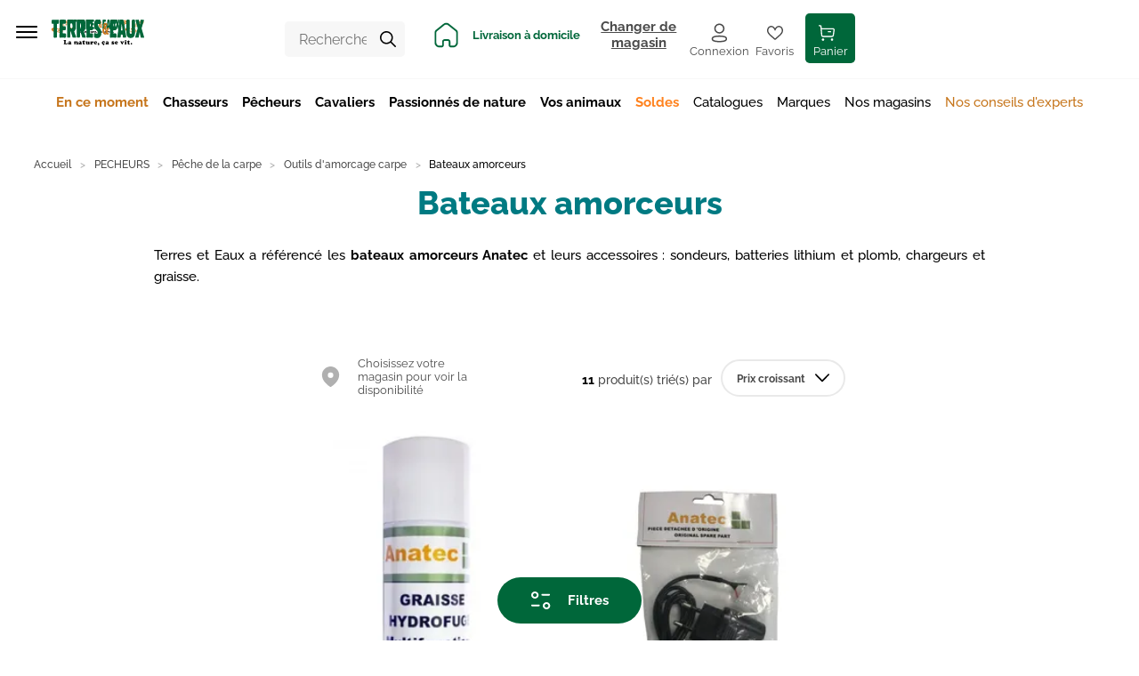

--- FILE ---
content_type: application/javascript; charset=UTF-8
request_url: https://www.terreseteaux.fr/static/js/90.14eb21da.chunk.js
body_size: 563
content:
/*! For license information please see 90.14eb21da.chunk.js.LICENSE.txt */
(window.__LOADABLE_LOADED_CHUNKS__=window.__LOADABLE_LOADED_CHUNKS__||[]).push([[90],{1410:function(t,r,n){"use strict";n.d(r,"b",(function(){return o})),n.d(r,"a",(function(){return i}));var e=function(t,r){return(e=Object.setPrototypeOf||{__proto__:[]}instanceof Array&&function(t,r){t.__proto__=r}||function(t,r){for(var n in r)r.hasOwnProperty(n)&&(t[n]=r[n])})(t,r)};function o(t,r){function n(){this.constructor=t}e(t,r),t.prototype=null===r?Object.create(r):(n.prototype=r.prototype,new n)}var i=function(){return(i=Object.assign||function(t){for(var r,n=1,e=arguments.length;n<e;n++)for(var o in r=arguments[n])Object.prototype.hasOwnProperty.call(r,o)&&(t[o]=r[o]);return t}).apply(this,arguments)}},1454:function(t,r,n){"use strict";n.d(r,"a",(function(){return u})),n.d(r,"b",(function(){return f})),n.d(r,"c",(function(){return a})),n.d(r,"d",(function(){return s})),n.d(r,"e",(function(){return p})),n.d(r,"f",(function(){return d})),n.d(r,"g",(function(){return l}));var e=n(1410),o=n(492),i=n(1455),a={http:{includeQuery:!0,includeExtensions:!1},headers:{accept:"*/*","content-type":"application/json"},options:{method:"POST"}},c=function(t,r,n){var e=new Error(n);throw e.name="ServerError",e.response=t,e.statusCode=t.status,e.result=r,e},s=function(t){return function(r){return r.text().then((function(t){try{return JSON.parse(t)}catch(e){var n=e;return n.name="ServerParseError",n.response=r,n.statusCode=r.status,n.bodyText=t,Promise.reject(n)}})).then((function(n){return r.status>=300&&c(r,n,"Response not successful: Received status code "+r.status),Array.isArray(n)||n.hasOwnProperty("data")||n.hasOwnProperty("errors")||c(r,n,"Server response was missing for query '"+(Array.isArray(t)?t.map((function(t){return t.operationName})):t.operationName)+"'."),n}))}},u=function(t){if(!t&&"undefined"===typeof fetch){throw"undefined"===typeof window&&"node-fetch",new i.a(1)}},f=function(){if("undefined"===typeof AbortController)return{controller:!1,signal:!1};var t=new AbortController;return{controller:t,signal:t.signal}},p=function(t,r){for(var n=[],i=2;i<arguments.length;i++)n[i-2]=arguments[i];var a=Object(e.a)({},r.options,{headers:r.headers,credentials:r.credentials}),c=r.http;n.forEach((function(t){a=Object(e.a)({},a,t.options,{headers:Object(e.a)({},a.headers,t.headers)}),t.credentials&&(a.credentials=t.credentials),c=Object(e.a)({},c,t.http)}));var s=t.operationName,u=t.extensions,f=t.variables,p=t.query,l={operationName:s,variables:f};return c.includeExtensions&&(l.extensions=u),c.includeQuery&&(l.query=Object(o.print)(p)),{options:a,body:l}},l=function(t,r){var n;try{n=JSON.stringify(t)}catch(o){var e=new i.a(2);throw e.parseError=o,e}return n},d=function(t,r){var n=t.getContext().uri;return n||("function"===typeof r?r(t):r||"/graphql")}},1455:function(t,r,n){"use strict";(function(t){n.d(r,"a",(function(){return a}));var e=n(1410),o=Object.setPrototypeOf,i=void 0===o?function(t,r){return t.__proto__=r,t}:o,a=function(t){function r(n){void 0===n&&(n="Invariant Violation");var e=t.call(this,"number"===typeof n?"Invariant Violation: "+n+" (see https://github.com/apollographql/invariant-packages)":n)||this;return e.framesToPop=1,e.name="Invariant Violation",i(e,r.prototype),e}return Object(e.b)(r,t),r}(Error);function c(t,r){if(!t)throw new a(r)}function s(t){return function(){return console[t].apply(console,arguments)}}!function(t){t.warn=s("warn"),t.error=s("error")}(c||(c={}));var u={env:{}};if("object"===typeof t)u=t;else try{Function("stub","process = stub")(u)}catch(f){}}).call(this,n(104))},1845:function(t,r,n){"use strict";n.r(r),n.d(r,"HttpLink",(function(){return u})),n.d(r,"createHttpLink",(function(){return s}));var e=function(t,r){return(e=Object.setPrototypeOf||{__proto__:[]}instanceof Array&&function(t,r){t.__proto__=r}||function(t,r){for(var n in r)r.hasOwnProperty(n)&&(t[n]=r[n])})(t,r)};var o=function(){return(o=Object.assign||function(t){for(var r,n=1,e=arguments.length;n<e;n++)for(var o in r=arguments[n])Object.prototype.hasOwnProperty.call(r,o)&&(t[o]=r[o]);return t}).apply(this,arguments)};var i=n(66),a=n(76),c=n(1454),s=function(t){void 0===t&&(t={});var r=t.uri,n=void 0===r?"/graphql":r,e=t.fetch,s=t.includeExtensions,u=t.useGETForQueries,f=function(t,r){var n={};for(var e in t)Object.prototype.hasOwnProperty.call(t,e)&&r.indexOf(e)<0&&(n[e]=t[e]);if(null!=t&&"function"===typeof Object.getOwnPropertySymbols){var o=0;for(e=Object.getOwnPropertySymbols(t);o<e.length;o++)r.indexOf(e[o])<0&&Object.prototype.propertyIsEnumerable.call(t,e[o])&&(n[e[o]]=t[e[o]])}return n}(t,["uri","fetch","includeExtensions","useGETForQueries"]);Object(c.a)(e),e||(e=fetch);var p={http:{includeExtensions:s},options:f.fetchOptions,credentials:f.credentials,headers:f.headers};return new i.a((function(t){var r=Object(c.f)(t,n),s=t.getContext(),f={};if(s.clientAwareness){var l=s.clientAwareness,d=l.name,h=l.version;d&&(f["apollographql-client-name"]=d),h&&(f["apollographql-client-version"]=h)}var y,v=o({},f,s.headers),b={http:s.http,options:s.fetchOptions,credentials:s.credentials,headers:v},O=Object(c.e)(t,c.c,p,b),w=O.options,j=O.body;if(!w.signal){var _=Object(c.b)(),m=_.controller,g=_.signal;(y=m)&&(w.signal=g)}if(u&&!t.query.definitions.some((function(t){return"OperationDefinition"===t.kind&&"mutation"===t.operation}))&&(w.method="GET"),"GET"===w.method){var E=function(t,r){var n=[],e=function(t,r){n.push(t+"="+encodeURIComponent(r))};"query"in r&&e("query",r.query);r.operationName&&e("operationName",r.operationName);if(r.variables){var o=void 0;try{o=Object(c.g)(r.variables,"Variables map")}catch(A){return{parseError:A}}e("variables",o)}if(r.extensions){var i=void 0;try{i=Object(c.g)(r.extensions,"Extensions map")}catch(A){return{parseError:A}}e("extensions",i)}var a="",s=t,u=t.indexOf("#");-1!==u&&(a=t.substr(u),s=t.substr(0,u));var f=-1===s.indexOf("?")?"?":"&";return{newURI:s+f+n.join("&")+a}}(r,j),x=E.newURI,A=E.parseError;if(A)return Object(i.c)(A);r=x}else try{w.body=Object(c.g)(j,"Payload")}catch(A){return Object(i.c)(A)}return new a.a((function(n){return e(r,w).then((function(r){return t.setContext({response:r}),r})).then(Object(c.d)(t)).then((function(t){return n.next(t),n.complete(),t})).catch((function(t){"AbortError"!==t.name&&(t.result&&t.result.errors&&t.result.data&&n.next(t.result),n.error(t))})),function(){y&&y.abort()}}))}))};var u=function(t){function r(r){return t.call(this,s(r).request)||this}return function(t,r){function n(){this.constructor=t}e(t,r),t.prototype=null===r?Object.create(r):(n.prototype=r.prototype,new n)}(r,t),r}(i.a)}}]);